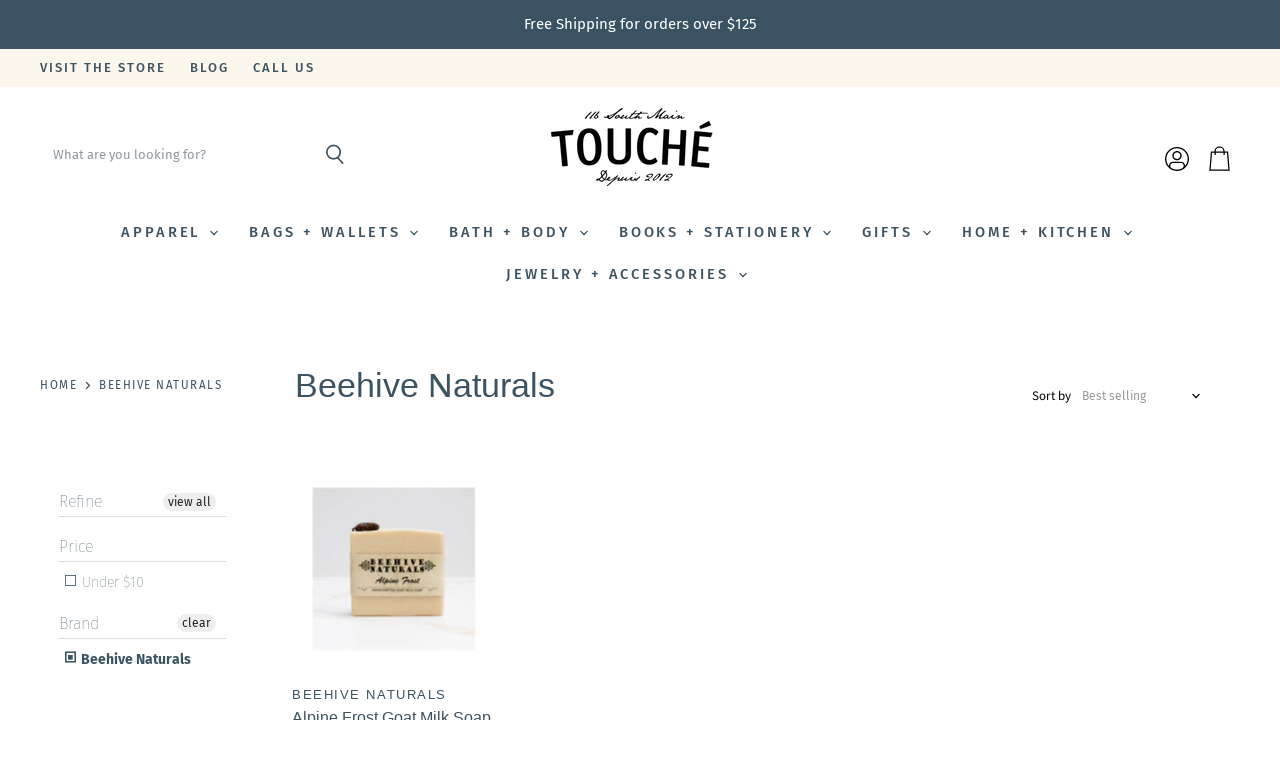

--- FILE ---
content_type: text/css
request_url: https://touchegifts.com/cdn/shop/t/7/assets/momentum.css?v=125216847797713300621700855161
body_size: 7112
content:
/** Shopify CDN: Minification failed

Line 1503:16 Unterminated string token
Line 1511:17 Unterminated string token

**/
/* =========================================== 
  Streamline - Custom CSS 
  ======
  Table of contents:
  - GENERAL
    - Fixes
    - Container Control
    - Base Button Styling
    - Style the social icons
    - Base Type Styles
  - HEADER
    - Mega Menu
  - HOMEPAGE
    - Slideshow
    - Instafeed
  - COLLECTION PAGE
  	- Breadcrumbs
  	- Sort
  	- Type Styles
	  - Product grid
  - COLLECTION LIST PAGE
  - PRODUCT PAGE
    - Type Styles
    - Collapse
  	- Better thumbnail grid
  - 404
=========================================== */
  
/* GENERAL */ 
.utility-bar a {
    color: #010101;
    font-weight: 500;
    letter-spacing: 2px;
}
@media only screen and (min-width: 768px) {
  .featured-collection--container .featured-collection--content[data-layout=slideshow] .productgrid--item {
    width: calc(25% - 10px)!important;
    margin-right: 20px;
}
}

.highlight-banners-count-2 .highlights-banners-block, .highlight-banners-count-3 .highlights-banners-block {
    width: -webkit-fill-available;
    max-width: -webkit-fill-available;
}
.announcement-bar-text{
font-weight: 400;
}
.home-section--title-container {
    margin-bottom: 16px;
}
@media screen and (min-width: 860px) {
.flickity-viewport, .flickity-slider {
    width: 100%;
}
  
}
.site-footer-block-item.site-footer-block-newsletter h2.site-footer-block-title {
    font-family: 'Helvetica';
  color:#FCF7ED;
}
/* Fixes */
/* Fix - Flickity button positioning */
.flickity-prev-next-button {
  padding: .625rem;
}

/* Fix - Double sortby */
.utils-sortby-title {
  display: none;
}
@media screen and (min-width: 860px) {
  .utils-sortby-title {
    display: inline-block;
  }
}
/* Fix - Hover boxes */
.site-navigation a.navmenu-link:focus {
  outline: -webkit-focus-ring-color auto 5px !important;
}
  
/* Container Control - Add any new containers (sections) we created to the default responsive sizing */
/* . {
  max-width: 1600px;
  padding-right: 10px;
  padding-left: 10px;
  margin-right: auto;
  margin-left: auto;
}
@media screen and (min-width: 720px) {
  . {
    padding-right: 1.75rem;
    padding-left: 1.75rem;
  }
}
@media screen and (min-width: 1080px) {
 . {
    padding-right: calc(40px);
    padding-left: calc(40px);
  }
} */
  
/* Base Button Styling */
.slideshow-button.button-secondary,
.slideshow-button.button-primary, 
.button-primary .button-text,
.button-secondary .button-text {
  text-decoration: none;
  display: inline-block;
}
  
/* Style the social icons */
.social-icons.social-icons-dark-light .social-link {
  color: #fff;
  padding: 0;
}
.social-icons .social-link:not(:first-child) {
  margin-left: 0.25rem;
}
@media screen and (min-width:860px){
.social-icons.social-icons-dark-light .social-link svg {
  background-color: unset;
  color:#FCF7ED!important;
}}
@media screen and (max-width:859px){
.social-icons.social-icons-dark-light .social-link svg {
  background-color: unset;
  color:#3d5361!important;
}}
.share-buttons.share-buttons-dark-light .share-buttons--list .share-buttons--button {
  color: #3d5361;
  background-color: unset;
  padding: 0;
}
.share-buttons .share-buttons--list .share-buttons--button:first-child,
.share-buttons .share-buttons--list .share-buttons--button:not(:first-child) {
  margin-left: 0.25rem;
}
.share-buttons .share-buttons--list {
  margin-top: .5rem; 
}
/* Inline share buttons */ 
.product--container .share-buttons .share-buttons--title,
.product--container .share-buttons .share-buttons--list {
  display: inline-block;  
  font-size: var(--font-size-body-smallest, .75rem);
}
.product--container .share-buttons--title {
  vertical-align: super;
}
@media screen and (min-width: 720px) {
  .product-main .share-buttons {
    margin-top: .5rem;
  }
}

/* Base Type Styles */
/* Default preheading color settings should be added to settings_schema.json after "color_text_headings"
      {
        "type": "color",
        "id": "color_preheading_text",
        "label": "Pre-Headings",
        "default": "#222222"
      },
*/
.home-section--preheading,
.preheading,
.alt-img-with-text--content .alt-img-with-text--text .preheading {
  font-size: var(--font-size-body-medium);
  color: ;
  text-transform: uppercase;
  letter-spacing: 1.5px;
}

/* HEADER */
/* Mega Menu */
.site-navigation .navmenu-meganav--image-link{
  font-size: var(--font-size-body-tiny);
  letter-spacing: 1px;
  font-family: Helvetica,sans-serif;
}

/* Option: Contain the MM width */
@media screen and (min-width: 720px) {
  .navmenu-meganav[data-meganav-id-732c3ba3-20da-43cb-959d-2674de57ab7d] {
    /*display: block; /* testing */ 
  }
  .navmenu-meganav.navmenu-meganav--desktop {
    left: 50%!important;
    transform: translateX(-50%);
    
  }
  .navmenu-meganav--scroller {
    padding-left: 60px;
    padding-right: 60px;
  }
  ul.navmenu.navmenu-depth-2.navmenu-meganav-items {
    padding-top: 50px;
    padding-bottom: 40px;
    overflow-x: visible;
  }
  .navmenu-meganav--image-container {
    display: flex; 
  }
  .navmenu-meganav--image-container > li {
    display: flex;
    flex-direction: column;
    margin-top: 0;
  }
  .navmenu-meganav--image-container img {
    
  }
  .navmenu-meganav.navmenu-meganav--desktop .navmenu-item-text {
    font-size: 16px!important;
    padding: 0.175rem 1.4375rem 0.175rem 1.5625rem;
    letter-spacing:1px;
    text-transform:uppercase;
  }
  .navmenu-meganav.navmenu-meganav--desktop .navmenu-depth-3 {
    background-color: transparent; 
  }
  .site-navigation .navmenu-depth-2 .navmenu-link {
    font-size: 12px!important;
    font-weight:400!important;
    padding: 0.275rem 1.4375rem 0.275rem 1.5625rem;
    text-transform: uppercase;
    letter-spacing: 1px;
  }
  .site-navigation .navmenu-depth-2 .navmenu-link:hover {
    font-weight:600!important;
    transition:.3s;
  }
}

@media screen and (max-width: 720px) {
  .navmenu-meganav--image-container {
	display: none;
  }
  .mobile-nav-content .navmenu {
    width: 100%; 
  }
  ul.navmenu.navmenu-depth-2.navmenu-meganav-items {
    padding-bottom: 25px;
  }
}

/* Mega Menu - create grid for columns */
.navmenu-submenu.navmenu-meganav.navmenu-meganav--desktop[data-meganav-id="get id from inspector"] {
  /*display: block; /* testing */
}
.site-navigation a:focus {
  outline: -webkit-focus-ring-color auto 5px;
}
.site-navigation .navmenu-meganav.navmenu-meganav--desktop .navmenu-meganav-items {
  display: grid;
  grid-template-columns: auto auto auto auto auto auto;
  grid-template-rows: auto;
  grid-template-areas:  
    "fimage one two three four limage"
    "fimage five six seven eight limage";
  margin: 0 auto;
  width: 100%;
  justify-content: stretch;
  row-gap: 30px;
  padding-bottom: 50px;
}
.site-navigation .navmenu-meganav.navmenu-meganav--desktop li.navmenu-meganav--image-container {
  position: relative;
  margin: 0;
}
.site-navigation .navmenu-meganav.navmenu-meganav--desktop .navmenu-meganav-item {
  flex-basis: unset;
  flex-grow: unset;
  flex-shrink: unset;
  justify-content: unset;
  min-width: unset;
  padding-right: unset;
  padding-left: unset;
}
.site-navigation .navmenu-meganav.navmenu-meganav--desktop .navmenu-meganav-item.navmenu-item-count-1,
.site-navigation .navmenu-meganav.navmenu-meganav--desktop .navmenu-meganav-item.navmenu-item-count-2,
.site-navigation .navmenu-meganav.navmenu-meganav--desktop .navmenu-meganav-item.navmenu-item-count-3 {
  width: unset;
  min-width: unset;
}
.site-navigation .navmenu-meganav.navmenu-meganav--desktop .navmenu-meganav-items li {
  width: max-content;
}
.site-navigation .navmenu-meganav.navmenu-meganav--desktop .navmenu-meganav-items li.navmenu-item:nth-of-type(1) {
  grid-area: one;
} 
.site-navigation .navmenu-meganav.navmenu-meganav--desktop .navmenu-meganav-items li.navmenu-item:nth-of-type(2) {
  grid-area: two;
}  
.site-navigation .navmenu-meganav.navmenu-meganav--desktop .navmenu-meganav-items li.navmenu-item:nth-of-type(3) {
  grid-area: three;
}
.site-navigation .navmenu-meganav.navmenu-meganav--desktop .navmenu-meganav-items li.navmenu-item:nth-of-type(4) {
  grid-area: four;
}  
.site-navigation .navmenu-meganav.navmenu-meganav--desktop .navmenu-meganav-items li.navmenu-item:nth-of-type(5) {
  grid-area: five;
}  
.site-navigation .navmenu-meganav.navmenu-meganav--desktop .navmenu-meganav-items li.navmenu-item:nth-of-type(6) {
  grid-area: six;
}  
.site-navigation .navmenu-meganav.navmenu-meganav--desktop .navmenu-meganav-items li.navmenu-item:nth-of-type(7) {
  grid-area: seven;
} 
.site-navigation .navmenu-meganav.navmenu-meganav--desktop .navmenu-meganav-items li.navmenu-item:nth-of-type(8) {
  grid-area: eight;
} 
.site-navigation .navmenu-meganav.navmenu-meganav--desktop .navmenu-meganav-items div.navmenu-meganav--image-first {
  grid-area: fimage;
}
.site-navigation .navmenu-meganav.navmenu-meganav--desktop .navmenu-meganav-items .navmenu-meganav--image-last {
  grid-area: limage;
}
.site-navigation .navmenu-meganav.navmenu-meganav--desktop .navmenu-meganav-items div.navmenu-meganav--image-first,
.site-navigation .navmenu-meganav.navmenu-meganav--desktop .navmenu-meganav-items div.navmenu-meganav--image-last {
  display: flex;
  flex-direction: row;
}
.site-navigation .navmenu-meganav.navmenu-meganav--desktop .navmenu-meganav-items div.navmenu-meganav--image-first li:nth-of-type(2),
.site-navigation .navmenu-meganav.navmenu-meganav--desktop .navmenu-meganav-items div.navmenu-meganav--image-last li:nth-of-type(2) {
  margin-left: 1rem;
}

/* HOMEPAGE */
/* Slideshow */


/* Instafeed */
.js-lazy-image{
width:100%!important;
height:100%!important;
}


/* COLLECTION PAGE */  

/* Breadcrumbs */  
.breadcrumbs-container {
  text-transform: uppercase; 
}
.breadcrumbs-container a, .breadcrumbs-container span {
  font-size: 11.5px;
  letter-spacing:1.5px;
}  
  
/* Sort */
.utils-filter-button .utils-filter-text,
.productgrid--utils,
.utils-sortby-title,
.utils-sortby-button,
.utils-showby-title,
.utils-showby-item,
.utils-sortby-select .form-field-select,
.utils-sortby-select svg {
  font-size: var(--font-size-body-tiny, .675rem);
  color: #000;
}
.productgrid--utils {
  background-color: unset;
}
.utils-sortby-title {
  display: none;
}
@media screen and (min-width:720px){
.utils-sortby {
  text-align: left; 
  padding-left: 0rem; 
}}
.utils-filter-button,
.utils-sortby-button {
  text-transform: uppercase;
  letter-spacing: 1px;
}
@media screen and (min-width: 860px) {
  .utils-sortby-title {
    display: inline-block;
  }
  nav.productgrid--utils {
  max-width: 220px;
    margin: 0;
    display: inline-block;
    float: right;
    position: absolute;
    right: 0;
    bottom: -1rem;
    padding-top:unset;
    padding-bottom:unset;
  }
  .utils-sortby {
    padding-left: .75rem; 
  }
  select#product_grid_sort {
    padding: 0;
}
    
}

/* Type Styles */
/* Collection Header */
.template-collection .collection--section  .collection--title {
  /*font-size: var(--font-size-heading-large, 2.25rem);*/
}
/* Product Grid */
 
.productgrid--item .productitem--title {
  font-weight:200;
}
.productgrid--item .price--compare-at,
.productgrid--item .price--main {
  font-size: var(--font-size-body-smallest, .75rem);
 
}
  
/* put the pricing on one line */
.productitem--price div {
  display: inline-block; 
}

@media screen and (min-width: 1080px) {
  .featured-collection--container .featured-collection--content[data-layout="grid"] {
    grid-template-columns: repeat(4, 1fr); /* sets number of columns */
  }
}  

/* COLLECTION LIST PAGE */
.collection--item-title {
  font-weight: 400;
}
  
  
/* PRODUCT PAGE */

/* Type Styles */
.product--container .product-title {
}
.product--container .product-vendor a {
}
.product--container .product--price .price--compare-at,
.product--container .product--price .price--main {
}
.product--container .product-details {
  padding-bottom: 1.5rem;
}
.product--container .product-description.rte {
}

/* Collapse - the space of the hidden elements */
.shopify-payment-button__button--hidden {
  visibility: collapse;
  margin-top: 0 !important;
  height: 0;
}

/* Product Buttons - set the width of buttons */
@media screen and (min-width: 1080px) {
  .product--container .product-form--atc-button,
  .shopify-payment-button,
  .shopify-payment-button .shopify-payment-button__button {
    width: unset; 
    min-width: 12rem;
    width: fit-content;
  }
}

/* Better thumbnail grid */
/* strip off the photo highlighting on desktop 
.product-gallery--navigation .product-gallery--media-thumbnail[data-gallery-selected="true"],
.product-gallery--navigation .product-gallery--media-thumbnail[data-gallery-selected="true"]:focus,
.product-gallery--navigation .product-gallery--media-thumbnail:focus {
  box-shadow: none;
}
/* Set height of mobile thumbnails
.product-gallery--navigation .product-gallery--media-thumbnail-img,
.product-gallery--navigation .product-gallery--media-thumbnail {
  height: 10rem; 
  width: auto;
}
 
@media screen and (min-width: 720px) {
  .smart-payment-enabled .product-form--atc-button,
  .shopify-payment-button .shopify-payment-button__button--unbranded,
  .shopify-payment-button__more-options {
    width: fit-content;
  }
  .product-gallery--navigation {
    margin-left: 0;
    margin-right: 0;
  }
  .gallery-navigation--scroller {
    display: grid;
    grid-template-columns: 32% 32% 32%; /* Set to 24% for 4 column 
    column-gap: 2%;  Set to 1.33% for 4 column 
    row-gap: 2%; /Set to 1.33% for 4 column 
  }
  .product-gallery--media-thumbnail,
  .product-gallery--image-thumbnail {
    height: auto;
    margin-left: 0;
    margin-right: 0;
    padding: 0;
  }
  .product-gallery--media-thumbnail-img {
    height: auto;
    width: 100%;
  }
}*/

/* 404 Template */
.fourohfour--container {
  margin-bottom: 0;
}

/* Footer
  -	Edited both footer-block.liquid and static-footer.liquid
*/
.footer_small_icon_image {
    width: 150px;
    height: auto;
    position: absolute;
    right: 0;
    transform: translate(0, 100%);
}
.site-footer-block-newsletter .newsletter .newsletter-input .form-field-input {
  background-color: #fff; 
  color:#3D5361;
  border: none;
  border-radius:0;
}
.newsletter .newsletter-input {
  margin-right: 0;
}
.site-footer-block-newsletter .newsletter .newsletter-input .form-field-title {
  color: #000; 
}
.site-footer-block-newsletter .newsletter-base {
  display: grid;
  grid-template-columns: 3fr 2fr;
  align-items: end;
  margin-top: 0;
  column-gap: 1rem;
}
.site-footer-block-newsletter .newsletter-base img {
  width: 100%;
  height: auto;
}
.site-footer-block-item:last-child {
  border: none; 
}
.site-footer-block-newsletter .site-footer-credits {
  font-size: var(--font-size-body-smallest, .75rem);
  color: #FCF7ED;
}
.site-footer-block-newsletter .form-field-input + .form-field-title::before {
  position: absolute;
  top: 50%;
  left: -4px;
  z-index: -1;
  width: calc(100% + 8px);
  height: 1px;
  background-color: #ffffff;
  content: "";
  transform: scaleY(1.1);
  transition-delay: 0.12s;
}
.site-footer-block-newsletter .newsletter .newsletter-input .form-field-title::before {
  background: transparent;
}
.site-footer-block-newsletter .site-footer-block-title {
  text-transform: none;
  letter-spacing: 0;
}

@media screen and (max-width: 767px) {
   .site-footer-block-newsletter .newsletter .newsletter-input .form-field-input {
     background-color: #FFF; 
   }
} 

@media screen and (min-width: 1024px) { 
  .site-footer {
	padding: 0;
  }
  .site-footer-item {
	padding-left: 0;
    padding-right: 0;
    justify-content: flex-end;
  }
  .site-footer-block-item {
    flex-basis: 17%;
    flex-grow: 0;
    flex-shrink: 0;
    width: unset;
    padding-right: 0;
    margin-right: 0;
    border-bottom: 0;
    padding: 3rem 0;
  }
  .site-footer-block-rich-text {
    flex-basis: 26%;
  }
  .site-footer-block-rich-text .rte p {
    font-size: var(--font-size-body-smallest, .75rem);
  }
  .site-footer-block-item .site-footer-block-content,
  .site-footer-block-item .site-footer-block-title {
    padding-left: 40px;
  }
  .site-footer-block-title {
    padding-top: .5rem;
    font-size: var(--font-size-body-smallest, .75rem);
    font-weight: 700;
    letter-spacing: 1px;
    text-transform: uppercase;
  }
  .navmenu-item {
    font-size: var(--font-size-body-smallest, .75rem);
    line-height: 1.25;
    font-weight: 400;
  }
  .site-footer-block-newsletter {
    flex-basis: 40%;
    padding: 3rem 2rem 2rem 2rem;
    background-color: #3D5361;
    color:#fff;
  }
  .site-footer-block-newsletter .site-footer-block-content {
    margin-bottom: 0; 
    padding-left: 0;
  }
  .site-footer-block-newsletter .site-footer-block-title {
    padding-top: 0;
    font-size: var(--font-size-body-medium);
    color: #fff;
    padding-left: 0;
    font-weight: 400;
  }
  .site-footer-block-title.social-title {
    display: none; 
  }
  .site-footer-information {
    margin-top: 0; 
  }
  .newsletter .form-fields-inline {
    width: 85%;
  }
  .newsletter .button-primary {
    background-color: #FCF7ED;
    color:#3D5361;
    border:none;
    border-radius:0;
    border-left: 1px solid #3D5361;
  }
  .newsletter .button-primary:hover {
    background-color: #FCF7ED;
    border: 1px solid #3D5361;
  }
  .site-footer-block-newsletter .site-footer-credits {
    color: #fff;
  }
  .site-footer-block-newsletter .newsletter-base {
    display: grid;
    grid-template-columns: 3fr 2fr;
    align-items: end;
    padding-right: 40px;
    margin-top: 1rem;
    column-gap: 2rem;
  }
  .site-footer-block-newsletter .newsletter-base img {
    width: 100%;
    height: auto;
  }
} /* Instafeed */  
/* Hide the o.g. Instafeed */
#insta-feed {
  display: none;
}
/* Use our Instafeed */
#insta-container #insta-feed {
  display: block;
  margin-top: 0;
}
#insta-container .wrapper {
  position: relative;
  min-height: 250px;
}
/* Add special grid */
#insta-container #insta-feed,
#insta-container #insta-content {
  display: grid;
  grid-template-columns: 1fr 2fr 2fr 1fr;
  grid-template-rows: auto;
  align-items: stretch; 
  row-gap:10px;
  column-gap:10px;
}
#insta-container #insta-feed {
  grid-template-areas:  
    "two one six four" 
    "three one six five";
}
#insta-container #insta-content {
  grid-template-areas:  
    "b2 b1 content b4" 
    "b3 b1 content b5";
  position: absolute;
  top: 0;
  width: 100%;
  z-index: 100;
}
#insta-container .blank1,
#insta-container .blank2,
#insta-container .blank3,
#insta-container .blank4,
#insta-container .blank5 {
  width: 100%;
  padding-top: 100%;
  height: 0;
}
#insta-container .blank1 {
  grid-area: b1;
}
#insta-container .blank2 {
  grid-area: b2;
}
#insta-container .blank3 {
  grid-area: b3;
}
#insta-container .blank4 {
  grid-area: b4;
}
#insta-container .blank5 {
  grid-area: b5;
}
#insta-container .content {
  grid-area: content;
  display: flex;
  flex-direction: column;
  justify-content: center;
}
#insta-container #insta-feed a .instafeed-container {
  width: 100%!important;
  height: 100%!important;
  padding-top:100%!important;
}
#insta-container #insta-feed a:nth-of-type(1) {
  grid-area: one;
} 
#insta-container #insta-feed a:nth-of-type(2) {
  grid-area: two;
}  
#insta-container #insta-feed a:nth-of-type(3) {
  grid-area: three;
}
#insta-container #insta-feed a:nth-of-type(4) {
  grid-area: four;
}  
#insta-container #insta-feed a:nth-of-type(5) {
  grid-area: five;
}  
/* End special grid */
#insta-container {
  text-align: center;
  padding-top: 3rem;
  padding-bottom: 3rem;
  margin-top: 0;
  margin-bottom: 0;
}
#insta-container h2,
#insta-feed h2 {
  font-family: !important;
  font-style: !important;
  font-weight: !important;
  font-size: var(--font-size-section-heading)!important;
  margin-bottom: 1.25rem;
  letter-spacing: 0.01em;
  color: #3d5361;
  text-align: center;
  margin-top: 1rem;
}
#insta-container .home-section--preheading {
  margin-top: .5rem;
  margin-bottom: .5rem;
}
#insta-container .home-section--preheading a {
  color: #575c60;
  text-decoration: none;
  text-transform: none;
  z-index: 500;
}
#insta-container .insta-rte {
  font-size: var(--font-size-body-smaller, .875rem);
  max-width: 80%;
  margin: .5rem auto;
}
#insta-container .icon img {
  height: 3rem;
  width: auto;
  padding-right: .5rem;
}
#insta-container hr {
  width: 3rem;
  border: solid .5px;
}
#insta-container .insta-link {
  margin-top: 1rem;
}
#insta-container .insta-link a {
  font-size: var(--font-size-body-smaller, .875rem);
  color: #000;
  letter-spacing: 2px;
  text-decoration: none;
}
#insta-container .home-section--subheading {
  padding: 0 1rem;
  font-size: var(--font-size-body-medium, .875rem);
}
@media screen and (min-width: 860px) {
  #insta-container .home-section--subheading {
    margin: unset;
  }
}
@media screen and (max-width: 859px) {
  #insta-container #insta-feed {
    grid-template-columns: 2fr 2fr;
  }
  #insta-container #insta-feed {
    grid-template-areas:  
      "one two"
      "three four"
      "five five";
  }

  #insta-container #insta-content {
    display: block;
    position: relative;
    top: unset;
  } 
  #insta-container .blank1,
  #insta-container .blank2,
  #insta-container .blank3,
  #insta-container .blank4,
  #insta-container .blank5 {
    display: none;
  }
  #insta-container .content {
    padding: 2rem;
  }
}
@media screen and (max-width: 559px) {
  #insta-container #insta-feed {
    grid-template-columns: 2fr 2fr;
  }
  #insta-container #insta-feed {
    grid-template-areas:  
      "one two" 
      "three four"
      "five five";
  }
}
div#insta-content .content {
    background: #FCF7ED;
  padding:20px;
}
div#insta-content .insta_inner_content {
    display: flex;
   flex-direction: column;
    justify-content: space-between;
    height: 357px;
    padding: 71px 45px;
    border: solid 1px #D4C6BD;
    width: 315px;
    margin: auto;
}
/* Slideshow */
.slideshow-image {
  opacity: 1; 
  width: 100%;
  height: initial;
}  
@media screen and (min-width: 640px) {
  .slideshow-image-mobile {
    opacity: 0;
    width: 100%;
    height: 0;
  }
}
@media screen and (max-width: 639px) {
  .with-mobile .slideshow-image {
    opacity: 0; 
    width: 100%;
    height: 0;
  }  
  .slideshow-image-mobile {
    opacity: 1;
    width: 100%;
    height: initial;
  }
}
/* Fix - Mobile Swipe Tip */
.mobile-swipe-tip {
  font-size: var(--font-size-body-smaller);
  margin-top: -18px;
  position: absolute;
  top: 25px;
  left: 50%;
  transform: translateX(-50%);
  background-color: #fff;
  padding: 10px;
  text-align: center;
  font-style: italic;
  color: #9a9a9a;
  z-index: 10;
  border-radius: 25px;
  box-shadow: 0 2px 2px rgba(0,0,0,.25);
}
@media screen and (min-width: 860px) {
  .mobile-swipe-tip {
    display: none; 
  }
}
/* Hybrid Header */
  
.site-header--hybrid .site-header-menu-button {
  visibility: visible; 
}
.site-header--hybrid .site-header-logo {
  grid-area: logo;
  text-align: center;
  justify-self: center;
}
.site-header--hybrid .site-header-menu-button {
  grid-area: menu;
}
.site-header--hybrid .bottomleft {
  grid-area: bottomleft;
}
.site-header--hybrid .bottomleft {
  grid-area: bottomright;
}
.site-header--hybrid .tools {
  grid-area: tools;
  display: flex;
  align-items: center;
  justify-content: flex-end;
  justify-self: end;
  flex-direction:row-reverse;
}
.site-header--hybrid input.live-search-form-field {
  border-radius: 25px 0 0 25px;
  padding-top: .5rem;
  padding-bottom: .5rem;
  font-size: var(--font-size-body-smallest);
}
.site-header--hybrid button.live-search-button {
  border-radius: 0 25px 25px 0;  
  padding-top: .35rem;
  padding-bottom: .5rem;
}
.live-search-form .form-field {
  height: 36px; 
}
  
@media screen and (max-width: 1023px) {
  .site-header--hybrid .site-header-main-content {
    margin: .5rem 0 .25rem;
    display: grid;
    width: 100%;
    grid-template-columns: 1.5rem 1.5rem auto 4rem;
    grid-template-rows: auto;
    grid-template-areas: 
        "menu search logo tools";
    column-gap: 1rem;
    row-gap: 1rem;
    align-items: center;
  }
  .site-header--hybrid .site-header-search-button {
    grid-area: search;
    display: block;
  }
  .site-header--hybrid .small-promo {
    display: none;
  }
  .site-header--hybrid .live-search {
    display: none;
  }
  .site-header--hybrid .live-search.live-search--takeover {
    display: block;
  }
}
@media screen and (min-width: 1024px) {
  .site-header--hybrid .site-header-search-button {
    display: none;
  }
  .site-header--hybrid .site-header-main-content {
    display: grid;
    width: 100%;
    grid-template-columns: 20rem auto 17rem 3rem;
    grid-template-rows: auto auto 1.5rem;
    grid-template-areas: 
        "menu logo topright topright"
        "search logo promo tools"
        "bottomleft logo bottomright bottomright";
    column-gap: 1rem;
    row-gap: .25rem;
    align-items: center;
  }
  .site-header--hybrid .live-search {
    grid-area: search;
  }
  .site-header--hybrid .small-promo-icon svg {
    width: 22px;
    height: auto;
    margin-right: 1rem;
  }
  .site-header--hybrid .small-promo-text-desktop p {
    margin: 0; 
  }
  .site-header--hybrid .site-header-menu-button {
    visibility: hidden; 
  }
  .site-header--hybrid .site-header-actions {
    flex: unset; 
  }
  .site-header--hybrid .site-navigation .navmenu-depth-1 {
    text-align: center; 
  }
  .site-header--hybrid .small-promo {
    width: 100%;
    grid-area: promo;
    display: flex;
    align-items: center;
    justify-content: flex-end;
    justify-self: end;
  }
  .site-header--hybrid .live-search--active {
    position: relative;
    z-index: 9999;
  }
  .site-header--hybrid .live-search--active .search-flydown {
    width: 200%;
    border-top: 1px solid ;
    margin-top: -1px;
  }
}
  
.site-navigation .navmenu-depth-1 > li {
  padding: 0; 
}
.site-navigation .navmenu-depth-2 {
  text-align: left; 
}
.site-navigation .navmenu-depth-2 .navmenu-link {
  font-size: var(--font-size-body-small); 
}
.site-header-menu-icon {
  padding-top: 12px; 
}
/* Featured collection section custom CSS */

.featured-collection--container .featured-collection--cta-wrapper {
    margin: 0 0 0 5em;
    text-align: center;
}
.featured_section_title_button {
    display: flex;
    justify-content: flex-start;
    align-items: baseline;
}
@media screen and (max-width: 767px) {
.featured-collection--container .featured-collection--cta-wrapper {
    margin: 0;
    
}
  .featured_section_title_button {
    display: flex;
    flex-direction:column;
    justify-content: center;
    align-items: baseline;
}
}
/* blog post section custom CSS */
@media screen and (min-width: 1024px){
.blogposts--count-2 .article--excerpt-image {
    height: 455px;
    background-size: cover;
}
}
.blogposts--container  .home-section--title {
    
    text-align: left;
}
.blogposts--container .article--excerpt-content {
     padding-left: 0;
     text-align: left;
}
/* Dynamic Collection Grid */
/* Set the font styling */
.dynamic-collection-grid--collection-title {
  font-size: var(--font-size-body-smaller, .875rem);
  text-align: center;
}
.dynamic-collection-grid--collection-title a {
  color: #3d5361;
  text-decoration: none;
  transition: color 0.1s ease;
}
.dynamic-collection-grid--collection-title a:hover {
  color: #3d5361;
}
/* Mobile 2, 4, 6 grid
  1 2
  3 4
  5 6
*/
.dynamic-collection-grid--featured-content {
  display: grid;
  width: 100%;
  grid-template-columns: 1fr 1fr;
  grid-template-rows: auto;
  column-gap: .5rem;
  row-gap: .5rem;
}
/* Mobile 1, 3, 5 grid
   1
  2 3
  4 5
*/
.dynamic-collection-grid--featured-content.collections-1 .dynamic-collection-grid--collection:nth-of-type(1),
.dynamic-collection-grid--featured-content.collections-3 .dynamic-collection-grid--collection:nth-of-type(1),
.dynamic-collection-grid--featured-content.collections-5 .dynamic-collection-grid--collection:nth-of-type(1) {
  grid-column: span 2;
}
.dynamic-collection-grid--collection .image-ratio {
  width: 100%;
  padding-top: 100%;
  position: relative;
}
.dynamic-collection-grid--container .image-ratio img,
.dynamic-collection-grid--container .image-ratio .placeholder--image {
  position: absolute;
  top: 0;
  right: 0;
  width: 100%;
  height: 100%;
  object-fit: cover;
} 
@media screen and (min-width: 720px) {
  /* Position the titles */
  .dynamic-collection-grid--collection {
    position: relative;
  }
  .dynamic-collection-grid--collection-title {
    position: absolute;
    bottom: 1rem;
    padding: .5rem 1.5rem;
    left: 50%;
    transform: translateX(-50%);
    max-width: 90%;
    width: fit-content;
  }
  
  .dynamic-collection-grid--collection-title {
    font-size: var(--font-size-heading-4, 1.25rem);
  }
  .dynamic-collection-grid--featured-content {
    display: grid;
    width: 100%;
    grid-template-columns: 1fr 1fr 1fr 1fr 1fr 1fr;
    grid-template-rows: auto;
  }
  /* Desktop 1 grid
    1
  */
  .dynamic-collection-grid--collection {
    grid-column: span 6;
  }
  /* Desktop 2, 4 grid
    1 2
  	3 4
  */
  .dynamic-collection-grid--collection {
    grid-column: span 3;
  }
  /* Desktop 3, 6 grid
    1 2 3
    4 5 6
  */
  .dynamic-collection-grid--featured-content.collections-3 .dynamic-collection-grid--collection,
  .dynamic-collection-grid--featured-content.collections-6 .dynamic-collection-grid--collection {
    grid-column: span 2;
  }
  /* Desktop 5 grid
    1   2
    3 4 5
  */
  .dynamic-collection-grid--featured-content.collections-5 .dynamic-collection-grid--collection {
    grid-column: span 2;
  }
  .dynamic-collection-grid--featured-content.collections-5 .dynamic-collection-grid--collection:nth-of-type(1),
  .dynamic-collection-grid--featured-content.collections-5 .dynamic-collection-grid--collection:nth-of-type(2) {
    grid-column: span 3;
  }
}
/* Image with text section Custom CSS */
.img-with-text--text-logo {
    width:45px;
    height:45px;
    background-size:cover;
  background-position:center;
  margin-bottom:10px;
  margin-left:auto;
  margin-right:auto;
}
@media screen and (min-width: 720px){
         .image-left .alt-img-with-text--image {
    border-right: 10px solid white;
}
     .image-right .alt-img-with-text--image {
    border-left: 10px solid white;
}
 
  .alt-img-with-text--content .alt-img-with-text--text {
     padding: 1.75rem 0 2.5rem;
   }
  .height-natural.alt-img-with-text--image.image-desktop{
     height: 100%;
    background-size: cover;
    padding: 0!important;
  }
  
  .alt-img-with-text--content {
  height:414px;
  }
}
@media screen and (min-width: 1024px){
         .image-left .text-content {
    padding: 0 4rem;
}
  .image-right .text-content {
    padding: 0 4rem;
}
}



/* Featured Collection grid custom CSS*/
h2.home-section--title.featured-collections-grid-item-title.align-left.style-heading {
    text-align: left;
}
.featured-collections-grid-item-title a.featured-collection--cta.button-primary {
    padding: 0;
   font-size: var(--font-size-body);
}

@media screen and (min-width: 767px){
  h2.featured-collections-grid-item-title.align-left.style-heading {
    max-width: 60%;
}
.featured-collections--grid-items-container.featured-collections--lte-2-grid-items {
    width: 36%;
}}
@media screen and (min-width: 1025px){
  h2.featured-collections-grid-item-title.align-left.style-heading {
    max-width: 60%;
}
.featured-collections--grid-items-container.featured-collections--lte-2-grid-items {
    width: 30%;
}}
@media screen and (min-width: 1300px){
  h2.featured-collections-grid-item-title.align-left.style-heading {
    max-width: 60%;
}
.featured-collections--grid-items-container.featured-collections--lte-2-grid-items {
    width: 38%;
}}
.instafeed--container{
    max-width: 1300px;
    padding-right: 10px;
    padding-left: 10px;
    margin-right: auto;
    margin-left: auto;
}
@media screen and (min-width: 1080px){

  .instafeed--container{
    padding-right: 40px;
    padding-left: 40px;
}
}
@media screen and (min-width: 720px){
.instafeed--container{
    padding-right: 1.75rem;
    padding-left: 1.75rem;
}

}

footer.site-footer {
    background: #3d5361;
}
.site-footer-item.site-footer-blocks {
  background:#fcf7ed
}
.form-field.newsletter-input ::placeholder {  
  color: #000;
  opacity: 2;  
}

/* Static Collection Custom CSS */
@media screen and (min-width: 860px) {
  .utils-sortby-title {
    display: inline-block;
  }
}
.collection--title {
  
    line-height: 0.6;
  
}
.utils-sortby-title{
font-size:  var(--font-size-body-smallest);}
 
.faceted-filter__form .filter-item__label,.product-vendor {
   
    font-size: 12px;
}
@media screen and (min-width: 768px){
  .wrapper1.productgrid--wrapper {
    margin-bottom: -16px;
}
}
@media screen and (min-width: 860px){
  
.productgrid--sidebar {
 
  width: 217px;
  padding: 20px 30px 20px 18px;
  margin-right: 20px;

}
  
  .layout--has-sidebar .productgrid--wrapper {
 
    width: calc(100% - 235px);
   
}
  .utils-sortby-select.form-field-select-wrapper.no-label {
    width: 132px;
}
  .wrapper1.productgrid--wrapper {
    float: right;
   padding-left: 20px;
}
  .wrapper2.productgrid--wrapper {
    width: 100%;
}
 body.template-collection.touchegifts-gdpr .productgrid--masthead.no-breadcrumbs {
    display: inline-block;
}
  
}

.product--container .product-form--atc-button, .shopify-payment-button, .shopify-payment-button .shopify-payment-button__button{
    width: 100%;
    min-height:50px;
}

body.template-collection  nav.breadcrumbs-container {
    padding: 0px 30px 0px 18px;
    padding-left:unset;
}
@media screen and (min-width: 860px){
.layout--has-sidebar .productgrid--wrapper{
margin-left:0;
}
  .collection--image img { 
    width: 100%;
    object-fit: cover;
    height: 100%; 
}
  figure.collection--image{
    width: 100%; 
    height: 100%; 
  }
 .collection_image_grid_2{
   grid-column: span 2; 
    height: 340px;
   object-fit:contain;
 }
}
span.dynamic-collection-list--item-title,h2.article--excerpt-title {
    text-transform: uppercase!important;
}
/* Product page Custom CSS */
.smart-payment-enabled .product-form--atc {
    flex-direction: row;
    align-items: baseline;
}
.product--container .product-details {
    padding-bottom: 1.5rem;
}
.template-product nav.breadcrumbs-container {
    width: fit-content;
    margin-left: 0;
}
@media screen and (max-width:720px){
.template-collection nav.breadcrumbs-container {
  display:none;
}}
@media screen and (max-width:720px){
.template-product nav.breadcrumbs-container {
  margin:auto;
}}
@media screen and (min-width: 860px){
.product-main {
    max-width: 350px;
    margin-left: 60px;
}
  .template-product nav.breadcrumbs-container {
   
    margin-left: 9%;
}
}
.shopify-payment-button .shopify-payment-button__button--unbranded{
    background-color: #FCF7ED;
    color: #3D5361;
    
}
.shopify-payment-button .shopify-payment-button__button--unbranded:hover{
    background-color: #FCF7ED!important;
    color: #3D5361!important;
    border: 1px solid #3D5361!important;
}
.smart-payment-enabled .product-form--atc-button{
  border:unset!important;
}
.smart-payment-enabled .product-form--atc-button:hover{
  color: #FCF7ED!important;
  background-color:unset;
}

.product--container .product-title{
font-family: 'Helvetica';
    font-style: normal;
    font-weight: 300;
}
.template-product nav.breadcrumbs-container {
    width: fit-content;
  
}
.product--outer { 
    justify-content: center;
}
.alt-img-with-text--content {
    position: relative;
}
.img-with-text--text-corner_icon {
    width: 175px;
    position: absolute;
    top: 0;
    left: 0;
}

h2.product-section--title.product-recommendations--title {
    font-family: ;
  font-style: ;
  font-weight: ;
  font-size: var(--font-size-section-heading);
  margin-top: 0;
  margin-bottom: 1.25rem;
  letter-spacing: 0.01em;
  color: #3d5361;
  text-align: left;
    
}
@media screen and (min-width: 720px){
/* .alt-img-with-text--content .alt-img-with-text--text {
    padding: 6.75rem 1.75rem;
    margin: 0;
} */
 .leaf_right img , .leaf_left img{
    width: 100%;
    height: 100%;
}
  
  .leaf_right{
 position: absolute;
    top: 200%; 
    right: 0;
    z-index: 9;
    width: 8%;
    height:auto'
  }
   .leaf_left{
 position: absolute;
    top: 340%; 
    left: 0;
    z-index: 9;
    width: 8%;
    height:auto';
  }
}
select#product-quantity-select, .form-field-select-wrapper .form-field-select  {
    border: 1px solid #979797;
    color: #979797;
}
body.template-product .product-pricing {
     font-weight: 400; 
}
.shopify-payment-button {
    margin: 30px 0px;
}
@media screen and (min-width: 767px){
.product-block.product-block--vendor {
    margin-bottom: 15px;
}
}
  


.home-section--subheading a{
  text-decoration:none!important;
  color:unset!important;
}

@media screen and (max-width: 719px){
.featured-collections--grid-item {
    width: 100%;
}}

@media screen and (min-width:720px){
.dynamic-collection-list--item {
    float: left;
    width: calc(50% - 5px);
    margin-left: 10px;
    display: none;
}}

@media screen and (min-width: 720px){
.desktop-collections-per-row-3 .dynamic-collection-list--item {
    width: calc(33.3333333333% - 7.3333333333px)!important;
}}
@media screen and (max-width: 719px){
.dynamic-collection-list--item {
    width: 100%!important;
    margin:unset;
}}  
@media screen and (max-width:860px){  
.dynamic-collection-list--inner {  
  display: flex!important;
  flex-direction: column!important;
}}

.collection--title{
  font-family: helvetica;
  font-weight: 300;
}


/* Pagination Styling */
.pagination__item {
  /* font-size: var(--font-size-body-tiny, .675rem); */
}
.pagination__page {
  padding: 0;
}
.pagination__page .pagination__item {
  padding: 0.85rem 0.6875rem;
  display: block;
  /* color: #3d5361; */
}
.pagination__page .pagination__item:hover {
  /* color: #3d5361; */
}
.pagination__item.pagination__item--active,
.pagination__item.pagination__item--active:hover {
  background: url('//touchegifts.com/cdn/shop/t/7/assets/pagination_100x.png?v=175240587108013843321649959266'); /* Must upload an image */
  background-repeat: no-repeat;
  background-size: contain;
  background-position: 50% 50%;
  /* color: #3d5361; */
}
.pagination__previous, 
.pagination__ellipsis, 
.pagination__next {
  padding: 0.7625rem 0.6875rem;
  color: #3d5361;
}
.pagination__previous-chevron svg, 
.pagination__next-chevron svg {
  color: #3d5361;
}

@media screen and (min-width:860px){
.product--container{
  margin-top:5rem;
}}
.atc-button--text, .button-text, .btn-text, .shopify-payment-button .shopify-payment-button__button--unbranded{
  font-family:"Helvetica";
  font-size:11px;
  letter-spacing:1.5px;
}

@media screen and (min-width: 720px){
.layout--two-col-medium .product-main, .layout--two-col-large .product-main {
    width: 46.5%;
}}
@media screen and (min-width: 720px){
.layout--two-col-medium .product-gallery, .layout--two-col-large .product-gallery {
    width: 51%;
}}

.station-tabs-tabset .station-tabs-tab span{
  text-transform:uppercase!important;
}

.alt-img-with-text--content .alt-img-with-text--text .heading.large {
  font-family:"Helvetica";
  font-weight:300;
}
@media screen and (max-width:860px){
.alt-img-with-text--content .alt-img-with-text--text .heading.large {
  font-size:23px;
}}
.alt-img-with-text--content .alt-img-with-text--text .alt-img-with-text--button:not(.button-signpost){
  margin-top:unset;
}
.featured-collections-item-title-mobile{
  font-weight:700;
}
@media screen and (max-width:720px){
.featured-collections-grid-item-title{
  text-align:center;
}}

#blog-tip{
  margin-top:.8rem;
}

@media screen and (max-width:720px){
.article--excerpt-image {
   height:20rem;
}
#insta-container{
  margin-top:-50px;
}}

@media screen and (max-width:720px){
.leaf_right, .leaf_left{
  display:none;
}}
@media screen and (max-width:860px){
.newsletter-submit{
  background-color: #3D5361!important;
  color: #FCF7ED!important;
}}
@media screen and (max-width:860px){
.collection_image_grid_2{
  display:none;
}}

#product_grid_sort{
  border:unset;
}

@media screen and (min-width:860px){
 .results--container{
  margin-top:3.75rem;
}
.productgrid--outer{
  margin-top:5rem;
}}
@media screen and (min-width:900px){
.site-header-cart-icon{
  margin-top:-1px;
}}
.contact-form-button{
  border:1px solid #3D5361;
} 

.shopify-policy__container {
  max-width:1400px;
}

@media screen and (min-width: 860px){
.productgrid--sidebar {
    width: 217px;
    padding: 20px 30px 20px 18px;
    margin-right: 20px;
}}

@media screen and (min-width: 1080px){
@supports (display: grid)
.productgrid--items {
    
}}

.gift-wrap {
  background-color: #unset;
  margin-top: 1rem;
}
.gift-wrap-select {
  text-align: left;
  font-size: var(--font-size-body-smaller, .875rem);
  color: #3d5361;
}
.gift-wrap-input input {
  width: 100%;
  margin-top: 1rem;
  padding: .5rem;
  font-size: var(--font-size-body-smaller, .875rem);
  border: 1px solid #3d5361;
}
.cart-item--content .property-title {
  font-size: var(--font-size-body-smaller, .875rem);
}

/* Wishlist */
.swym-button-bar{
  margin:unset!important;
  width:100%;
  margin-bottom:30px!important;
}
.swym-btn-container[data-position=default] .swym-add-to-wishlist.swym-icontext {
    
}

.site-footer-block-content .navmenu-link{
  text-transform:lowercase!important;
}